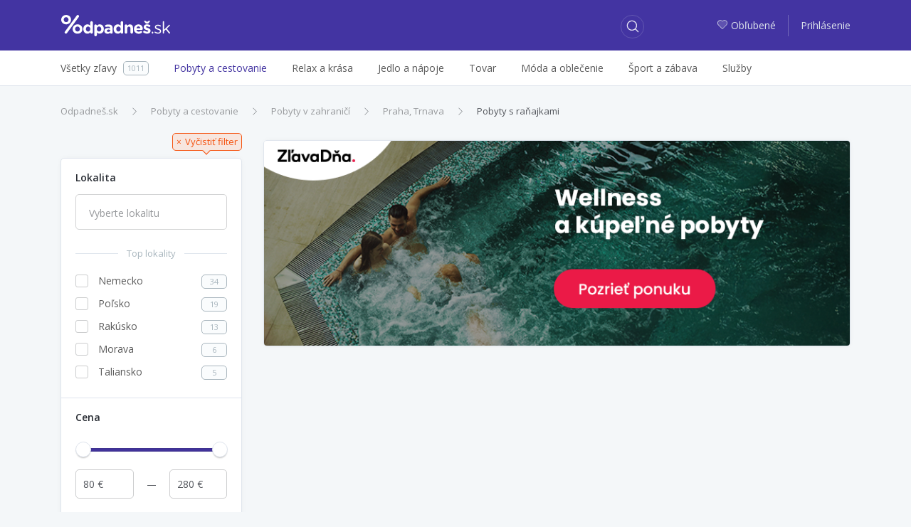

--- FILE ---
content_type: text/html; charset=utf-8
request_url: https://zlavy.odpadnes.sk/pobyty-v-zahranici/ranajky/praha/trnava/oblubene
body_size: 10169
content:
<!DOCTYPE html>
<html lang="sk">
    <head>
    <script>
        _udn = "odpadnes.sk";
    </script>
    <meta charset="utf-8">
    <link rel="alternate" type="application/rss+xml" title="RSS" href="https://zlavy.odpadnes.sk/rss" />
    <link rel="alternate" type="application/rss+xml" title="RSS" href="/rss/" />
    <link rel="apple-touch-icon" sizes="57x57" href="/assets/img/apple-icon-57x57.png">
    <link rel="apple-touch-icon" sizes="60x60" href="/assets/img/apple-icon-60x60.png">
    <link rel="apple-touch-icon" sizes="72x72" href="/assets/img/apple-icon-72x72.png">
    <link rel="apple-touch-icon" sizes="76x76" href="/assets/img/apple-icon-76x76.png">
    <link rel="apple-touch-icon" sizes="114x114" href="/assets/img/apple-icon-114x114.png">
    <link rel="apple-touch-icon" sizes="120x120" href="/assets/img/apple-icon-120x120.png">
    <link rel="apple-touch-icon" sizes="144x144" href="/assets/img/apple-icon-144x144.png">
    <link rel="apple-touch-icon" sizes="152x152" href="/assets/img/apple-icon-152x152.png">
    <link rel="apple-touch-icon" sizes="180x180" href="/assets/img/apple-icon-180x180.png">
    <link rel="icon" type="image/png" sizes="192x192" href="/assets/img/android-icon-192x192.png">
    <link rel="icon" type="image/png" sizes="32x32" href="/assets/img/favicon-32x32.png">
    <link rel="icon" type="image/png" sizes="96x96" href="/assets/img/favicon-96x96.png">
    <link rel="icon" type="image/png" sizes="16x16" href="/assets/img/favicon-16x16.png">
    <link rel="chrome-webstore-item" href="https://chrome.google.com/webstore/detail/phafjdefhpmehfghagelpidmcmlplikp">
    <link rel="manifest" href="/manifest.json">
    <meta name="msapplication-TileColor" content="#ffffff">
    <meta name="msapplication-TileImage" content="/assets/img/ms-icon-144x144.png">
    <meta name="theme-color" content="#ffffff">
    <link rel="shortcut icon" href="/favicon.ico" type="image/x-icon" />
    <link rel="mask-icon" href="/assets/img/safari-pinned-tab.svg" color="#4334a1">
    <meta http-equiv="X-UA-Compatible" content="IE=edge">
    <meta http-equiv="Content-Type" content="text/html; charset=utf-8">
    <title>Pobyty v zahraničí Raňajky | Odpadneš.sk</title>
            <link rel=dns-prefetch href="//www.google-analytics.com">
                <meta property="fb:app_id" content="280917278585190"><meta name="msapplication-TileColor" content="#ffffff"><meta name="theme-color" content="#ffffff"><meta name="msapplication-TileImage" content="/assets/img/mstile-144x144.png"><meta name="viewport" content="width=device-width,initial-scale=1,maximum-scale=1,user-scalable=no"><meta name="author" content="FoxoBoxo SK s.r.o."><meta name="msapplication-config" content="none"><meta name="description" content="Vyberte si svoju zľavu na pobyt v zahraničí, alebo zájazd Raňajky. Široký výber zľavných pobytov v zahraničí Raňajky na Odpadneš.sk. Užívajte si a ušetrite."><meta name="keywords" content="zlavy, zľavy, zľava, zlava, Odpadnes.sk, zlavy.odpadnes.sk, zlavy odpadnes, sme zlavy, zlavy sme"><meta name="robots" content="index,follow"><meta property="og:title" content="Pobyty v zahraničí Raňajky | Odpadneš.sk"><meta property="og:type" content="website"><meta property="og:url" content="https://zlavy.odpadnes.sk/pobyty-v-zahranici/ranajky/praha/trnava/oblubene"><meta property="og:description" content="Vyberte si svoju zľavu na pobyt v zahraničí, alebo zájazd Raňajky. Široký výber zľavných pobytov v zahraničí Raňajky na Odpadneš.sk. Užívajte si a ušetrite."><meta property="og:image" content="https://zlavy.odpadnes.sk/assets/img/loga/logo_og.png">    <link href="https://fonts.googleapis.com/css?family=Open+Sans:300,400,400i,600,700" rel="stylesheet">
                        <link type="text/css" href="https://zlavy.odpadnes.sk/static/base.css?v=1769036400" rel="stylesheet" />                    <link type="text/css" href="https://zlavy.odpadnes.sk/static/default.css?v=1769036400" rel="stylesheet" />                                    <link rel="canonical" href="https://odpadnes.sk/pobyty-v-zahranici/ranajky" />
        
    <!-- Google Tag Manager -->
	<script>(function(w,d,s,l,i){w[l]=w[l]||[];w[l].push({'gtm.start':
	new Date().getTime(),event:'gtm.js'});var f=d.getElementsByTagName(s)[0],
	j=d.createElement(s),dl=l!='dataLayer'?'&l='+l:'';j.async=true;j.src=
	'https://www.googletagmanager.com/gtm.js?id='+i+dl;f.parentNode.insertBefore(j,f);
	})(window,document,'script','dataLayer','GTM-NGZHV5');</script>
   <!-- End Google Tag Manager -->
   
    <script src="/api/modal/lang.js?v=1769036400"></script>
    <script type="text/javascript">
        var pp_gemius_identifier = '';
        if (pp_gemius_identifier != '') {
            function gemius_pending(i) {
                window[i] = window[i] || function () {
                    var x = window[i + '_pdata'] = window[i + '_pdata'] || [];
                    x[x.length] = arguments;
                };
            }

            gemius_pending('gemius_hit');
            gemius_pending('gemius_event');
            gemius_pending('pp_gemius_hit');
            gemius_pending('pp_gemius_event');
            (function (d, t) {
                try {
                    var gt = d.createElement(t), s = d.getElementsByTagName(t)[0];
                    gt.setAttribute('async', 'async');
                    gt.setAttribute('defer', 'defer');
                    gt.src = 'https://gask.hit.gemius.pl/xgemius.js';
                    s.parentNode.insertBefore(gt, s);
                } catch (e) {
                }
            })(document, 'script');
        }
    </script>
            <script>
            (function (i, s, o, g, r, a, m) {
                i['GoogleAnalyticsObject'] = r;
                i[r] = i[r] || function () {
                    (i[r].q = i[r].q || []).push(arguments);
                }, i[r].l = 1 * new Date();
                a = s.createElement(o),
                        m = s.getElementsByTagName(o)[0];
                a.async = 1;
                a.src = g;
                m.parentNode.insertBefore(a, m);
            })(window, document, 'script', 'https://www.google-analytics.com/analytics.js', 'ga');

                    ga('create', 'UA-27224489-1', 'auto');
                    ga('send', 'pageview');

        </script>
        <script>
            !function (f, b, e, v, n, t, s) {
                if (f.fbq)
                    return;
                n = f.fbq = function () {
                    n.callMethod ? n.callMethod.apply(n, arguments) : n.queue.push(arguments);
                };
                if (!f._fbq)
                    f._fbq = n;
                n.push = n;
                n.loaded = !0;
                n.version = '2.0';
                n.queue = [];
                t = b.createElement(e);
                t.async = !0;
                t.src = v;
                s = b.getElementsByTagName(e)[0];
                s.parentNode.insertBefore(t, s);
            }(window, document, 'script', 'https://connect.facebook.net/en_US/fbevents.js');
            fbq('init', '468228153309843');
            fbq('track', 'PageView');
        </script>
                <script src="https://cdn.klokantech.com/mapbox-gl-js/v0.43.0/mapbox-gl.js"></script>
    <link href="https://cdn.klokantech.com/mapbox-gl-js/v0.43.0/mapbox-gl.css" rel="stylesheet" />
</head>
    <body>
	<!-- Google Tag Manager (noscript) -->
	<noscript><iframe src="https://www.googletagmanager.com/ns.html?id=GTM-NGZHV5"
	height="0" width="0" style="display:none;visibility:hidden"></iframe></noscript>
	<!-- End Google Tag Manager (noscript) -->
        
	<script type="text/javascript">
            window.fbAsyncInit = function () {
                FB.init({
                    appId: '280917278585190',
                    xfbml: true,
                    version: 'v3.0'
                });
            };

            (function (d, s, id) {
                var js, fjs = d.getElementsByTagName(s)[0];
                if (d.getElementById(id)) {
                    return;
                }
                js = d.createElement(s);
                js.id = id;
                js.src = "//connect.facebook.net/en_US/sdk.js";
                fjs.parentNode.insertBefore(js, fjs);
            }(document, 'script', 'facebook-jssdk'));
        </script>
        <div id="fb-root"></div>

        <header>
    <div class="container">
        <div class="row">
            <div class="col-2 hidden-lg-up">
                                    <a class="btn btn-login" href="https://zlavy.odpadnes.sk/prihlasenie">
                        <span class="odp-icon-user"></span>
                    </a>
                            </div>
            <div class="col-8 col-lg-3 text-center logo">
                <a href="https://zlavy.odpadnes.sk/" class="logo" title="Odpadneš.sk"></a>
            </div>
            <div class="col-2 col-lg-5 col-xl-6">
                <a class="btn btn-search"><span class="odp-icon-search"></span></a>
            </div>
            <div class="col-12 col-sm-12 col-lg-5 col-xl-6 autocomplete">
                <form>
                    <input type="text" name="term" value=""/>
                    <input type="submit" value="submit" style="display: none;"/>
                    <a class="btn btn-search-close"><span class="odp-icon-close"></span></a>
                </form>
            </div>
            <div class="col-lg-4 col-xl-3 text-right hidden-md-down login">
                                    <a href="https://zlavy.odpadnes.sk/moje-oblubene">
                        <span class="odp-icon-heart-duo-fill"><span class="path1"></span><span class="path2"></span></span>Obľubené                    </a>
                    <span class="linkdelim"></span>
                    <a href="https://zlavy.odpadnes.sk/prihlasenie">Prihlásenie</a>
                            </div>
        </div>
    </div>
</header>
<div class="main-menu hidden-lg-up">
    <div class="container">
        <ul>
            <li class="active">
                <a data-type="deals" href="#">Všetky zľavy</a>
            </li>
            <li>
                <a data-type="cat" href="#">Kategórie</a>
            </li>
                        <li>
                                <a data-type="filter" href="#">Filter</a>
            </li>
                    </ul>
    </div>
</div>
<div class="desktop-search-results"></div>
<div class="mobile-search-results"></div>
<div class="mobile-categories-menu">
    <ul class="categories">
                    <li>
                <a href="https://zlavy.odpadnes.sk/pobyty"><span>Pobyty a cestovanie</span> <span class="odp-icon-right"></span></a>
                                    <ul>
                                                    <li>
                                <a href="https://zlavy.odpadnes.sk/pobyty-v-zahranici">
                                    <span>Pobyty v zahraničí</span>
                                    <span class="count">635</span>
                                </a>
                            </li>
                                                    <li>
                                <a href="https://zlavy.odpadnes.sk/zajazdy">
                                    <span>Zájazdy</span>
                                    <span class="count">0</span>
                                </a>
                            </li>
                                                    <li>
                                <a href="https://zlavy.odpadnes.sk/pobyty-na-slovensku">
                                    <span>Pobyty na Slovensku</span>
                                    <span class="count">173</span>
                                </a>
                            </li>
                                            </ul>
                            </li>
                    <li>
                <a href="https://zlavy.odpadnes.sk/krasa"><span>Relax a krása</span> <span class="odp-icon-right"></span></a>
                                    <ul>
                                                    <li>
                                <a href="https://zlavy.odpadnes.sk/starostlivost-o-telo">
                                    <span>Starostlivosť o telo</span>
                                    <span class="count">36</span>
                                </a>
                            </li>
                                                    <li>
                                <a href="https://zlavy.odpadnes.sk/kadernictvo">
                                    <span>Kaderníctvo </span>
                                    <span class="count">9</span>
                                </a>
                            </li>
                                                    <li>
                                <a href="https://zlavy.odpadnes.sk/kozmetika">
                                    <span>Kozmetika</span>
                                    <span class="count">23</span>
                                </a>
                            </li>
                                                    <li>
                                <a href="https://zlavy.odpadnes.sk/masaze">
                                    <span>Masáže</span>
                                    <span class="count">24</span>
                                </a>
                            </li>
                                                    <li>
                                <a href="https://zlavy.odpadnes.sk/wellness-a-spa">
                                    <span>Wellness a SPA</span>
                                    <span class="count">5</span>
                                </a>
                            </li>
                                                    <li>
                                <a href="https://zlavy.odpadnes.sk/manikura-a-pedikura">
                                    <span>Manikúra a pedikúra</span>
                                    <span class="count">4</span>
                                </a>
                            </li>
                                            </ul>
                            </li>
                    <li>
                <a href="https://zlavy.odpadnes.sk/jedlo"><span>Jedlo a nápoje</span> <span class="odp-icon-right"></span></a>
                            </li>
                    <li>
                <a href="https://zlavy.odpadnes.sk/tovar"><span>Tovar</span> <span class="odp-icon-right"></span></a>
                                    <ul>
                                                    <li>
                                <a href="https://zlavy.odpadnes.sk/casopisy-magaziny">
                                    <span>Knihy, časopisy</span>
                                    <span class="count">3</span>
                                </a>
                            </li>
                                                    <li>
                                <a href="https://zlavy.odpadnes.sk/fotografia">
                                    <span>Fotografia</span>
                                    <span class="count">11</span>
                                </a>
                            </li>
                                                    <li>
                                <a href="https://zlavy.odpadnes.sk/dom-zahrada">
                                    <span>Dom, záhrada</span>
                                    <span class="count">0</span>
                                </a>
                            </li>
                                                    <li>
                                <a href="https://zlavy.odpadnes.sk/elektronika">
                                    <span>Elektronika</span>
                                    <span class="count">0</span>
                                </a>
                            </li>
                                                    <li>
                                <a href="https://zlavy.odpadnes.sk/ostatne">
                                    <span>Ostatné</span>
                                    <span class="count">0</span>
                                </a>
                            </li>
                                                    <li>
                                <a href="https://zlavy.odpadnes.sk/hry-hracky">
                                    <span>Hry, hračky</span>
                                    <span class="count">0</span>
                                </a>
                            </li>
                                                    <li>
                                <a href="https://zlavy.odpadnes.sk/auto-moto">
                                    <span>Auto-moto</span>
                                    <span class="count">0</span>
                                </a>
                            </li>
                                                    <li>
                                <a href="https://zlavy.odpadnes.sk/darceky">
                                    <span>Darčeky</span>
                                    <span class="count">6</span>
                                </a>
                            </li>
                                                    <li>
                                <a href="https://zlavy.odpadnes.sk/zdravotne-pomocky">
                                    <span>Zdravie</span>
                                    <span class="count">1</span>
                                </a>
                            </li>
                                            </ul>
                            </li>
                    <li>
                <a href="https://zlavy.odpadnes.sk/moda"><span>Móda a oblečenie</span> <span class="odp-icon-right"></span></a>
                                    <ul>
                                                    <li>
                                <a href="https://zlavy.odpadnes.sk/doplnky">
                                    <span>Doplnky</span>
                                    <span class="count">1</span>
                                </a>
                            </li>
                                                    <li>
                                <a href="https://zlavy.odpadnes.sk/sperky">
                                    <span>Šperky</span>
                                    <span class="count">0</span>
                                </a>
                            </li>
                                                    <li>
                                <a href="https://zlavy.odpadnes.sk/oblecenie">
                                    <span>Oblečenie</span>
                                    <span class="count">0</span>
                                </a>
                            </li>
                                                    <li>
                                <a href="https://zlavy.odpadnes.sk/obuv">
                                    <span>Obuv</span>
                                    <span class="count">0</span>
                                </a>
                            </li>
                                            </ul>
                            </li>
                    <li>
                <a href="https://zlavy.odpadnes.sk/sport-a-zabava"><span>Šport a zábava</span> <span class="odp-icon-right"></span></a>
                                    <ul>
                                                    <li>
                                <a href="https://zlavy.odpadnes.sk/aquapark">
                                    <span>Aquapark </span>
                                    <span class="count">0</span>
                                </a>
                            </li>
                                                    <li>
                                <a href="https://zlavy.odpadnes.sk/adrenalin">
                                    <span>Adrenalín </span>
                                    <span class="count">23</span>
                                </a>
                            </li>
                                                    <li>
                                <a href="https://zlavy.odpadnes.sk/kultura">
                                    <span>Kultúra</span>
                                    <span class="count">4</span>
                                </a>
                            </li>
                                                    <li>
                                <a href="https://zlavy.odpadnes.sk/sport">
                                    <span>Šport</span>
                                    <span class="count">24</span>
                                </a>
                            </li>
                                                    <li>
                                <a href="https://zlavy.odpadnes.sk/kurzy">
                                    <span>Kurzy</span>
                                    <span class="count">6</span>
                                </a>
                            </li>
                                            </ul>
                            </li>
                    <li>
                <a href="https://zlavy.odpadnes.sk/sluzby"><span>Služby</span> <span class="odp-icon-right"></span></a>
                            </li>
                <!--<li><a href="https://zlavy.odpadnes.sk/na-hory" data-ga-event="Click;Nahory;Menu"  title="Na hory"><img src="/assets/img/products/na-hory-menu-logo.svg?v=1" style="width:88px;height:22px;"></a>
</li>-->
    </ul>
</div>
<div class="mobile-map-menu">
    <h2>Ponuky v okolí</h2>
    <p>Character may be manifested in the great moments, but it is made.</p>
    <div class="mapimg">
        <!--<img src="/assets/img/map-mobile.png" alt="Ponuky na mape"/>-->
    </div>
    <button class="btn btn-primary">Povoliť lokalizáciu <span class="odp-icon-right"></span>
    </button>
</div>            <div class="subheader hidden-md-down">
        <div class="container">
            <div class="row">
                <div class="col-lg-12">
                    <ul class="menu">
                        <li>
                            <a href="https://zlavy.odpadnes.sk/"><span>Všetky zľavy</span><span class="count">1011</span></a>
                        </li><li class="open">
                                <a href="https://zlavy.odpadnes.sk/pobyty"><span>Pobyty a cestovanie</span></a>
                                                                    <div class="subm">
                                        <ul>
                                                                                            <li class="active">
                                                    <a href="https://zlavy.odpadnes.sk/pobyty-v-zahranici">
                                                        <span>Pobyty v zahraničí</span>
                                                        <span class="count">635</span>
                                                    </a>
                                                </li>
                                                                                            <li>
                                                    <a href="https://zlavy.odpadnes.sk/zajazdy">
                                                        <span>Zájazdy</span>
                                                        <span class="count">0</span>
                                                    </a>
                                                </li>
                                                                                            <li>
                                                    <a href="https://zlavy.odpadnes.sk/pobyty-na-slovensku">
                                                        <span>Pobyty na Slovensku</span>
                                                        <span class="count">173</span>
                                                    </a>
                                                </li>
                                                                                    </ul>
                                                                            </div>
                                </li><li>
                                <a href="https://zlavy.odpadnes.sk/krasa"><span>Relax a krása</span></a>
                                                                    <div class="subm">
                                        <ul>
                                                                                            <li>
                                                    <a href="https://zlavy.odpadnes.sk/starostlivost-o-telo">
                                                        <span>Starostlivosť o telo</span>
                                                        <span class="count">36</span>
                                                    </a>
                                                </li>
                                                                                            <li>
                                                    <a href="https://zlavy.odpadnes.sk/kadernictvo">
                                                        <span>Kaderníctvo </span>
                                                        <span class="count">9</span>
                                                    </a>
                                                </li>
                                                                                            <li>
                                                    <a href="https://zlavy.odpadnes.sk/kozmetika">
                                                        <span>Kozmetika</span>
                                                        <span class="count">23</span>
                                                    </a>
                                                </li>
                                                                                            <li>
                                                    <a href="https://zlavy.odpadnes.sk/masaze">
                                                        <span>Masáže</span>
                                                        <span class="count">24</span>
                                                    </a>
                                                </li>
                                                                                            <li>
                                                    <a href="https://zlavy.odpadnes.sk/wellness-a-spa">
                                                        <span>Wellness a SPA</span>
                                                        <span class="count">5</span>
                                                    </a>
                                                </li>
                                                                                            <li>
                                                    <a href="https://zlavy.odpadnes.sk/manikura-a-pedikura">
                                                        <span>Manikúra a pedikúra</span>
                                                        <span class="count">4</span>
                                                    </a>
                                                </li>
                                                                                    </ul>
                                                                            </div>
                                </li><li>
                                <a href="https://zlavy.odpadnes.sk/jedlo"><span>Jedlo a nápoje</span></a>
                                </li><li>
                                <a href="https://zlavy.odpadnes.sk/tovar"><span>Tovar</span></a>
                                                                    <div class="subm">
                                        <ul>
                                                                                            <li>
                                                    <a href="https://zlavy.odpadnes.sk/casopisy-magaziny">
                                                        <span>Knihy, časopisy</span>
                                                        <span class="count">3</span>
                                                    </a>
                                                </li>
                                                                                            <li>
                                                    <a href="https://zlavy.odpadnes.sk/fotografia">
                                                        <span>Fotografia</span>
                                                        <span class="count">11</span>
                                                    </a>
                                                </li>
                                                                                            <li>
                                                    <a href="https://zlavy.odpadnes.sk/dom-zahrada">
                                                        <span>Dom, záhrada</span>
                                                        <span class="count">0</span>
                                                    </a>
                                                </li>
                                                                                            <li>
                                                    <a href="https://zlavy.odpadnes.sk/elektronika">
                                                        <span>Elektronika</span>
                                                        <span class="count">0</span>
                                                    </a>
                                                </li>
                                                                                            <li>
                                                    <a href="https://zlavy.odpadnes.sk/ostatne">
                                                        <span>Ostatné</span>
                                                        <span class="count">0</span>
                                                    </a>
                                                </li>
                                                                                            <li>
                                                    <a href="https://zlavy.odpadnes.sk/hry-hracky">
                                                        <span>Hry, hračky</span>
                                                        <span class="count">0</span>
                                                    </a>
                                                </li>
                                                                                            <li>
                                                    <a href="https://zlavy.odpadnes.sk/auto-moto">
                                                        <span>Auto-moto</span>
                                                        <span class="count">0</span>
                                                    </a>
                                                </li>
                                                                                            <li>
                                                    <a href="https://zlavy.odpadnes.sk/darceky">
                                                        <span>Darčeky</span>
                                                        <span class="count">6</span>
                                                    </a>
                                                </li>
                                                                                            <li>
                                                    <a href="https://zlavy.odpadnes.sk/zdravotne-pomocky">
                                                        <span>Zdravie</span>
                                                        <span class="count">1</span>
                                                    </a>
                                                </li>
                                                                                    </ul>
                                                                            </div>
                                </li><li>
                                <a href="https://zlavy.odpadnes.sk/moda"><span>Móda a oblečenie</span></a>
                                                                    <div class="subm">
                                        <ul>
                                                                                            <li>
                                                    <a href="https://zlavy.odpadnes.sk/doplnky">
                                                        <span>Doplnky</span>
                                                        <span class="count">1</span>
                                                    </a>
                                                </li>
                                                                                            <li>
                                                    <a href="https://zlavy.odpadnes.sk/sperky">
                                                        <span>Šperky</span>
                                                        <span class="count">0</span>
                                                    </a>
                                                </li>
                                                                                            <li>
                                                    <a href="https://zlavy.odpadnes.sk/oblecenie">
                                                        <span>Oblečenie</span>
                                                        <span class="count">0</span>
                                                    </a>
                                                </li>
                                                                                            <li>
                                                    <a href="https://zlavy.odpadnes.sk/obuv">
                                                        <span>Obuv</span>
                                                        <span class="count">0</span>
                                                    </a>
                                                </li>
                                                                                    </ul>
                                                                            </div>
                                </li><li>
                                <a href="https://zlavy.odpadnes.sk/sport-a-zabava"><span>Šport a zábava</span></a>
                                                                    <div class="subm">
                                        <ul>
                                                                                            <li>
                                                    <a href="https://zlavy.odpadnes.sk/aquapark">
                                                        <span>Aquapark </span>
                                                        <span class="count">0</span>
                                                    </a>
                                                </li>
                                                                                            <li>
                                                    <a href="https://zlavy.odpadnes.sk/adrenalin">
                                                        <span>Adrenalín </span>
                                                        <span class="count">23</span>
                                                    </a>
                                                </li>
                                                                                            <li>
                                                    <a href="https://zlavy.odpadnes.sk/kultura">
                                                        <span>Kultúra</span>
                                                        <span class="count">4</span>
                                                    </a>
                                                </li>
                                                                                            <li>
                                                    <a href="https://zlavy.odpadnes.sk/sport">
                                                        <span>Šport</span>
                                                        <span class="count">24</span>
                                                    </a>
                                                </li>
                                                                                            <li>
                                                    <a href="https://zlavy.odpadnes.sk/kurzy">
                                                        <span>Kurzy</span>
                                                        <span class="count">6</span>
                                                    </a>
                                                </li>
                                                                                    </ul>
                                                                            </div>
                                </li><li>
                                <a href="https://zlavy.odpadnes.sk/sluzby"><span>Služby</span></a>
                                </li>                        <hr>
                        <div class="overlayAll"></div>
                    </ul>
                </div>
            </div>
        </div>
    </div>
        <div class="container">
            <div class="row hp">
    <div class="col-12 hidden-xs-down">
        <div class="row">
            <div class="col-8">
                <ol class="breadcrumb"><li class="breadcrumb-item"><a href="https://zlavy.odpadnes.sk/" title="Odpadneš.sk">Odpadneš.sk</a></li><li class="breadcrumb-item"><a href="https://zlavy.odpadnes.sk/pobyty" title="Pobyty a cestovanie">Pobyty a cestovanie</a></li><li class="breadcrumb-item"><a href="https://zlavy.odpadnes.sk/pobyty-v-zahranici" title="Pobyty v zahraničí">Pobyty v zahraničí</a></li><li class="breadcrumb-item"><a href="https://zlavy.odpadnes.sk/pobyty-v-zahranici/praha/trnava" title="Praha, Trnava">Praha, Trnava</a></li><li class="breadcrumb-item active"><a href="https://zlavy.odpadnes.sk/pobyty-v-zahranici/praha/trnava/ranajky" title="Pobyty s raňajkami">Pobyty s raňajkami</a></li></ol><script type="application/ld+json">{"@context":"http://schema.org","@type":"BreadcrumbList","itemListElement":[{"@type":"ListItem","position":1,"item":{"@id":"https://zlavy.odpadnes.sk/","name":"Odpadneš.sk"}}, {"@type":"ListItem","position":2,"item":{"@id":"https://zlavy.odpadnes.sk/pobyty","name":"Pobyty a cestovanie"}}, {"@type":"ListItem","position":3,"item":{"@id":"https://zlavy.odpadnes.sk/pobyty-v-zahranici","name":"Pobyty v zahraničí"}}, {"@type":"ListItem","position":4,"item":{"@id":"https://zlavy.odpadnes.sk/pobyty-v-zahranici/praha/trnava","name":"Praha, Trnava"}}, {"@type":"ListItem","position":5,"item":{"@id":"https://zlavy.odpadnes.sk/pobyty-v-zahranici/praha/trnava/ranajky","name":"Pobyty s raňajkami"}}]}</script>            </div>
        </div>
    </div>
    <div class="col-lg-4 col-xl-3 hidden-md-down leftmenu" data-clear-url-wc="/pobyty-v-zahranici/ranajky/praha/trnava">
                <div class="left-menu" data-type="filter_zlavy">
            <a class="clearfilter float-right show" href="https://zlavy.odpadnes.sk/pobyty-v-zahranici" data-href="/pobyty-v-zahranici" ><span>×</span><span>Vyčistiť filter</span></a>
        <div class="clearfix"></div>
        <div class="filter-wrap">
                <div class="loc open">
            <a class="title">Lokalita</a>
            <div class="filter">
                <select type="text" name="locality" multiple="multiple" placeholder="Vyberte lokalitu">
                    <option>Vyberte lokalitu</option>
                </select>
            </div>
        </div>
                    <div class="custom toploc open">
                <a class="title">Top lokality</a>
                <div class="filter">
                    <ul>
                                                    <li>
                                <a href="https://zlavy.odpadnes.sk/pobyty-v-zahranici/ranajky/praha/trnava/nemecko" data-href="/pobyty-v-zahranici/ranajky/praha/trnava/nemecko">
                                    <i class="check-box"></i>
                                    <span>Nemecko</span>
                                    <span class="count">34</span>
                                </a>
                            </li>
                                                    <li>
                                <a href="https://zlavy.odpadnes.sk/pobyty-v-zahranici/ranajky/praha/trnava/polsko" data-href="/pobyty-v-zahranici/ranajky/praha/trnava/polsko">
                                    <i class="check-box"></i>
                                    <span>Poľsko</span>
                                    <span class="count">19</span>
                                </a>
                            </li>
                                                    <li>
                                <a href="https://zlavy.odpadnes.sk/pobyty-v-zahranici/ranajky/praha/trnava/rakusko" data-href="/pobyty-v-zahranici/ranajky/praha/trnava/rakusko">
                                    <i class="check-box"></i>
                                    <span>Rakúsko</span>
                                    <span class="count">13</span>
                                </a>
                            </li>
                                                    <li>
                                <a href="https://zlavy.odpadnes.sk/pobyty-v-zahranici/ranajky/praha/trnava/morava" data-href="/pobyty-v-zahranici/ranajky/praha/trnava/morava">
                                    <i class="check-box"></i>
                                    <span>Morava</span>
                                    <span class="count">6</span>
                                </a>
                            </li>
                                                    <li>
                                <a href="https://zlavy.odpadnes.sk/pobyty-v-zahranici/ranajky/praha/trnava/taliansko" data-href="/pobyty-v-zahranici/ranajky/praha/trnava/taliansko">
                                    <i class="check-box"></i>
                                    <span>Taliansko</span>
                                    <span class="count">5</span>
                                </a>
                            </li>
                                            </ul>
                </div>
            </div>
                <div class="price open">
            <a class="title">Cena</a>
            <div class="clearfix"></div>
            <div class="filter">
                <div id="priceSlider" data-min="80" data-max="280" data-set-min="80" data-set-max="280" data-curl="/pobyty-v-zahranici/ranajky/praha/trnava"></div>
                <input type="text" name="min_price" value="80"/>
                <div class="price-delim"></div>
                <input type="text" name="max_price" value="280"/>
            </div>
        </div>
                                    <div class="custom open">
                    <a class="title" data-click="open">Druh pobytu</a>
                    <div class="filter">
                        <ul>
                                                            <li>
                                    <a href="https://zlavy.odpadnes.sk/pobyty-v-zahranici/ranajky/praha/trnava/wellness" data-href="/pobyty-v-zahranici/ranajky/praha/trnava/wellness">
                                        <i class="check-box"></i>
                                        <span>Wellness</span>
                                        <span class="count">1</span>
                                    </a>
                                </li>
                                                            <li>
                                    <a href="https://zlavy.odpadnes.sk/pobyty-v-zahranici/ranajky/praha/trnava/deti" data-href="/pobyty-v-zahranici/ranajky/praha/trnava/deti">
                                        <i class="check-box"></i>
                                        <span>Pobyty s deťmi</span>
                                        <span class="count">2</span>
                                    </a>
                                </li>
                                                    </ul>
                    </div>
                </div>
                            <div class="custom open">
                    <a class="title" data-click="open">Strava</a>
                    <div class="filter">
                        <ul>
                                                            <li>
                                    <a href="https://odpadnes.sk/pobyty-v-zahranici/ranajky/praha/trnava/polpenzia" data-href="/pobyty-v-zahranici/ranajky/praha/trnava/polpenzia">
                                        <i class="check-box"></i>
                                        <span>Polpenzia</span>
                                        <span class="count">1</span>
                                    </a>
                                </li>
                                                            <li>
                                    <a href="https://odpadnes.sk/pobyty-v-zahranici/praha/trnava" data-href="/pobyty-v-zahranici/praha/trnava">
                                        <i class="check-box active"></i>
                                        <span>Raňajky</span>
                                        <span class="count">4</span>
                                    </a>
                                </li>
                                                    </ul>
                    </div>
                </div>
                        </div>
        <div class="clearfix"></div>
    <div class="text-center mt10">
        <script async src="https://pagead2.googlesyndication.com/pagead/js/adsbygoogle.js?client=ca-pub-2931097405759389"
     crossorigin="anonymous"></script>
<!-- Responsive Ads -->
<ins class="adsbygoogle"
     style="display:block"
     data-ad-client="ca-pub-2931097405759389"
     data-ad-slot="6304428869"
     data-ad-format="auto"
     data-full-width-responsive="true"></ins>
<script>
     (adsbygoogle = window.adsbygoogle || []).push({});
</script>
    </div>
</div>
    </div>
    <div class="col-lg-8 col-xl-9 results">
	    <!-- Odpadnes Advertising -->
<link href="https://mkt.cwcdn.sk/odpadnes.sk/web/hp-banner/global-css/odpadnes-advertising-box.css?v=001" rel="stylesheet" />
<a href="https://www.zlavadna.sk/cestovanie/wellness-a-kupelne-pobyty?utm_source=odpadnes&utm_medium=banner&utm_campaign=banner-wellness-a-kupelne-pobyty" target="_blank" class="odp-ad">
  <picture>
	<source media="(max-width: 768px)" srcset="https://mkt.cwcdn.sk/odpadnes.sk/web/hp-banner/2025/01/wellness-a-kupelne-pobyty/odpadnes-hp-banner-mobile-zlavadna-wellness-a-kupelne-pobyty-001.png">
	<img class="ad-img" src="https://mkt.cwcdn.sk/odpadnes.sk/web/hp-banner/2025/01/wellness-a-kupelne-pobyty/odpadnes-hp-banner-desktop-zlavadna-wellness-a-kupelne-pobyty-001.png" alt="ZľavaDňa - Wellness a kúpeľné pobyty">
  </picture>
</a>        <div class="head">
            <h1>Pobyty v zahraničí Raňajky</h1>
                            <div class="clearfix"></div>
                <p>Zľavy na pobyty s raňajkami. Pobyty raňajkami vám nechávajú voľnosť vo Vašich stravovacích návykoch.</p>
                                        <div id="sortSly">
                    <ul class="sort">
                        <li class="l0 active">
                                <a href="https://zlavy.odpadnes.sk/pobyty-v-zahranici/ranajky/praha/trnava/oblubene" data-href="/pobyty-v-zahranici/ranajky/praha/trnava/oblubene">Obľúbené</a>
                            </li><li class="l1">
                                <a href="https://zlavy.odpadnes.sk/pobyty-v-zahranici/ranajky/praha/trnava/najnovsie" data-href="/pobyty-v-zahranici/ranajky/praha/trnava/najnovsie">Najnovšie</a>
                            </li><li class="l2">
                                <a href="https://zlavy.odpadnes.sk/pobyty-v-zahranici/ranajky/praha/trnava/najpredavanejsie" data-href="/pobyty-v-zahranici/ranajky/praha/trnava/najpredavanejsie">Najpredávanejšie</a>
                            </li><li class="l3">
                                <a href="https://zlavy.odpadnes.sk/pobyty-v-zahranici/ranajky/praha/trnava/najlacnejsie" data-href="/pobyty-v-zahranici/ranajky/praha/trnava/najlacnejsie">Najlacnejšie</a>
                            </li><li class="l4">
                                <a href="https://zlavy.odpadnes.sk/pobyty-v-zahranici/ranajky/praha/trnava/najdrahsie" data-href="/pobyty-v-zahranici/ranajky/praha/trnava/najdrahsie">Najdrahšie</a>
                            </li>                        <hr class="ulsort" />
                    </ul>
                </div><div class="clearfix"></div>
                    </div>
        <div class="deals">
            <div class="ms deal2" id="deal1264815" data-id="1264815">
    <div class="con">
        <a href="https://zlavy.odpadnes.sk/1264815-praha-wellness-ci-romantika-v-hoteli-olsanka-s-neobmedzenym-wellness-slavnostnou-vecerou-a-ranajkami.html" class="churl">
            <div class="image">
                                    <img alt="Wellness či romantika v Hoteli Olšanka **** s neobmedzeným wellness, slávnostnou večerou a raňajkami." src="[data-uri]" data-current="0" data-count="4" data-original="https://img2.odpadnes.sk/images/thumbs_480/12/52/3125242.webp"  data-img0="https://img2.odpadnes.sk/images/thumbs_480/12/52/3125242.webp"  data-img1="https://img1.odpadnes.sk/images/thumbs_480/12/52/3125243.webp"  data-img2="https://static.odpadnes.sk/images/thumbs_480/12/52/3125244.webp"  data-img3="https://img2.odpadnes.sk/images/thumbs_480/12/52/3125245.webp"  class="lazy "/>
                                                 <div class="mi" data-current="0">
                                                            <span></span>
                                                            <span></span>
                                                            <span></span>
                                                            <span></span>
                                                    </div>
                                    
            </div>
        </a>
        <div class="dealinfo">
            <div class="lnks float-left">
                                    <span><a href="https://zlavy.odpadnes.sk/praha" title="Zľavy v Prahe">Praha</a></span>
                                                    <span><a href="https://zlavy.odpadnes.sk/pobyty-v-zahranici">Pobyty v zahraničí</a></span>
                            </div>
                                                    <div class="clearfix"></div>
            <a href="https://zlavy.odpadnes.sk/1264815-praha-wellness-ci-romantika-v-hoteli-olsanka-s-neobmedzenym-wellness-slavnostnou-vecerou-a-ranajkami.html" class="churl">
                <div class="title">
                    <span>Wellness či romantika v Hoteli Olšanka **** s neobmedzeným wellness, slávnostnou večerou a raňajkami.</span>
                </div>
            </a>
            <div class="smart withmap">
                                                    <a href="javascript:void(0)" data-lat="50.082778" data-lng="14.457489" onclick="deal.map(1264815)" class="hidden-md-down city">
                        <span class="odp-icon-pin-duo">
                            <span class="path1"></span><span class="path2"></span><span class="path3"></span><span class="path4"></span><span class="path5"></span><span class="path6"></span><span class="path7"></span>
                        </span><span class="name">Na mape</span>
                    </a>
                                                    <a class="firm" href="https://zlavy.odpadnes.sk/firma/congress">Congress & Wellness Hotel Olšanka ****</a>
                
                <div class="clearfix"></div>
            </div>
            <div class="price">
                                <span class="final">279 &euro;</span>
                                    <div class="dealbadge customers">Kúpené <strong>262</strong>x</div>
                
                                <div class="clearfix"></div>
            </div>
            <a href="https://zlavy.odpadnes.sk/1264815-praha-wellness-ci-romantika-v-hoteli-olsanka-s-neobmedzenym-wellness-slavnostnou-vecerou-a-ranajkami.html" class="churl btn btn-success">
                Zobraziť viac <span class="odp-icon-right"></span>
            </a>
                            <div class="tags">
                                        <a href="https://zlavy.odpadnes.sk/deti" data-hash='{"name":"deti","mail":"","p":1,"lid":0,"fid":0,"tgs":[["380"]],"cid":0,"sid":0,"loc":0,"pf":null,"pt":null}' data-status="0">deti</a>
                                        <a href="https://zlavy.odpadnes.sk/pamiatky" data-hash='{"name":"pamiatky","mail":"","p":1,"lid":0,"fid":0,"tgs":[["815"]],"cid":0,"sid":0,"loc":0,"pf":null,"pt":null}' data-status="0">pamiatky</a>
                                        <a href="https://zlavy.odpadnes.sk/vecera" data-hash='{"name":"ve\u010dera","mail":"","p":1,"lid":0,"fid":0,"tgs":[["107"]],"cid":0,"sid":0,"loc":0,"pf":null,"pt":null}' data-status="0">večera</a>
                                        <a href="https://zlavy.odpadnes.sk/wellness" data-hash='{"name":"wellness","mail":"","p":1,"lid":0,"fid":0,"tgs":[["4"]],"cid":0,"sid":0,"loc":0,"pf":null,"pt":null}' data-status="0">wellness</a>
                                        <a href="https://zlavy.odpadnes.sk/romantika" data-hash='{"name":"romantika","mail":"","p":1,"lid":0,"fid":0,"tgs":[["51"]],"cid":0,"sid":0,"loc":0,"pf":null,"pt":null}' data-status="0">romantika</a>
                                    </div>
                <div class="clearfix"></div>
                    </div>
    </div>
        <div class="flags">
                                </div>
            <script type="application/ld+json">
            {"@context":"http://schema.org/","@type":"Product","category":"Pobyty a cestovanie","name":"Wellness či romantika v Hoteli Olšanka **** s neobmedzeným wellness, slávnostnou večerou a raňajkami.",
            "image":"https://img2.odpadnes.sk/images/thumbs_480/12/52/3125242.jpg",                        "offers": {"@type":"Offer","priceCurrency":"EUR","price":"279","availability":"http://schema.org/InStock"}}
        </script>
    </div>
<div class="ms deal2" id="deal1266986" data-id="1266986">
    <div class="con">
        <a href="https://zlavy.odpadnes.sk/1266986-praha-v-pokojnej-casti-nedaleko-vysehradu-v-hoteli-occidental-praha-s-welcome-drinkom-a-fitness-ranajky.html" class="churl">
            <div class="image">
                                    <img alt="Praha v pokojnej časti pri Vyšehrade v Hoteli Occidental Praha **** s welcome drinkom a fitness." src="[data-uri]" data-current="0" data-count="4" data-original="https://static.odpadnes.sk/images/thumbs_480/14/76/3147647.webp"  data-img0="https://static.odpadnes.sk/images/thumbs_480/14/76/3147647.webp"  data-img1="https://static.odpadnes.sk/images/thumbs_480/14/76/3147648.webp"  data-img2="https://img2.odpadnes.sk/images/thumbs_480/14/76/3147649.webp"  data-img3="https://static.odpadnes.sk/images/thumbs_480/14/76/3147650.webp"  class="lazy "/>
                                                 <div class="mi" data-current="0">
                                                            <span></span>
                                                            <span></span>
                                                            <span></span>
                                                            <span></span>
                                                    </div>
                                    
            </div>
        </a>
        <div class="dealinfo">
            <div class="lnks float-left">
                                    <span><a href="https://zlavy.odpadnes.sk/praha" title="Zľavy v Prahe">Praha</a></span>
                                                    <span><a href="https://zlavy.odpadnes.sk/pobyty-v-zahranici">Pobyty v zahraničí</a></span>
                            </div>
                                                    <div class="clearfix"></div>
            <a href="https://zlavy.odpadnes.sk/1266986-praha-v-pokojnej-casti-nedaleko-vysehradu-v-hoteli-occidental-praha-s-welcome-drinkom-a-fitness-ranajky.html" class="churl">
                <div class="title">
                    <span>Praha v pokojnej časti pri Vyšehrade v Hoteli Occidental Praha **** s welcome drinkom a fitness.</span>
                </div>
            </a>
            <div class="smart withmap">
                                                    <a href="javascript:void(0)" data-lat="50.043622" data-lng="14.439458" onclick="deal.map(1266986)" class="hidden-md-down city">
                        <span class="odp-icon-pin-duo">
                            <span class="path1"></span><span class="path2"></span><span class="path3"></span><span class="path4"></span><span class="path5"></span><span class="path6"></span><span class="path7"></span>
                        </span><span class="name">Na mape</span>
                    </a>
                                                    <a class="firm" href="https://zlavy.odpadnes.sk/firma/hotel-occidental-praha">Hotel Occidental Praha ****</a>
                
                <div class="clearfix"></div>
            </div>
            <div class="price">
                                <span class="final">95 &euro;</span>
                                    <div class="dealbadge customers">Kúpené <strong>207</strong>x</div>
                
                                <div class="clearfix"></div>
            </div>
            <a href="https://zlavy.odpadnes.sk/1266986-praha-v-pokojnej-casti-nedaleko-vysehradu-v-hoteli-occidental-praha-s-welcome-drinkom-a-fitness-ranajky.html" class="churl btn btn-success">
                Zobraziť viac <span class="odp-icon-right"></span>
            </a>
                            <div class="tags">
                                        <a href="https://zlavy.odpadnes.sk/pamiatky" data-hash='{"name":"pamiatky","mail":"","p":1,"lid":0,"fid":0,"tgs":[["815"]],"cid":0,"sid":0,"loc":0,"pf":null,"pt":null}' data-status="0">pamiatky</a>
                                        <a href="https://zlavy.odpadnes.sk/romantika" data-hash='{"name":"romantika","mail":"","p":1,"lid":0,"fid":0,"tgs":[["51"]],"cid":0,"sid":0,"loc":0,"pf":null,"pt":null}' data-status="0">romantika</a>
                                        <a href="https://zlavy.odpadnes.sk/parkovanie" data-hash='{"name":"parkovanie","mail":"","p":1,"lid":0,"fid":0,"tgs":[["1913"]],"cid":0,"sid":0,"loc":0,"pf":null,"pt":null}' data-status="0">parkovanie</a>
                                        <a href="https://zlavy.odpadnes.sk/fitness" data-hash='{"name":"fitness","mail":"","p":1,"lid":0,"fid":0,"tgs":[["82"]],"cid":0,"sid":0,"loc":0,"pf":null,"pt":null}' data-status="0">fitness</a>
                                        <a href="https://zlavy.odpadnes.sk/uvitaci-drink" data-hash='{"name":"uv\u00edtac\u00ed drink","mail":"","p":1,"lid":0,"fid":0,"tgs":[["1766"]],"cid":0,"sid":0,"loc":0,"pf":null,"pt":null}' data-status="0">uvítací drink</a>
                                    </div>
                <div class="clearfix"></div>
                    </div>
    </div>
        <div class="flags">
                                </div>
            <script type="application/ld+json">
            {"@context":"http://schema.org/","@type":"Product","category":"Pobyty a cestovanie","name":"Praha v pokojnej časti pri Vyšehrade v Hoteli Occidental Praha **** s welcome drinkom a fitness.",
            "image":"https://static.odpadnes.sk/images/thumbs_480/14/76/3147647.jpg",                        "offers": {"@type":"Offer","priceCurrency":"EUR","price":"95","availability":"http://schema.org/InStock"}}
        </script>
    </div>
<div class="ms deal2" id="deal1272613" data-id="1272613">
    <div class="con">
        <a href="https://zlavy.odpadnes.sk/1272613-praha-priamo-v-centre-mesta-len-250-m-od-zastavky-metra-v-hoteli-otar-s-ranajkami-formou-bufetu.html" class="churl">
            <div class="image">
                                    <img alt="Praha priamo v centre mesta len 250 m od zastávky metra v Hoteli Otar *** s raňajkami formou bufetu." src="[data-uri]" data-current="0" data-count="4" data-original="https://static.odpadnes.sk/images/thumbs_480/20/99/3209966.webp"  data-img0="https://static.odpadnes.sk/images/thumbs_480/20/99/3209966.webp"  data-img1="https://static.odpadnes.sk/images/thumbs_480/20/99/3209967.webp"  data-img2="https://img2.odpadnes.sk/images/thumbs_480/20/99/3209968.webp"  data-img3="https://static.odpadnes.sk/images/thumbs_480/20/99/3209969.webp"  class="lazy "/>
                                                 <div class="mi" data-current="0">
                                                            <span></span>
                                                            <span></span>
                                                            <span></span>
                                                            <span></span>
                                                    </div>
                                    
            </div>
        </a>
        <div class="dealinfo">
            <div class="lnks float-left">
                                    <span><a href="https://zlavy.odpadnes.sk/praha" title="Zľavy v Prahe">Praha</a></span>
                                                    <span><a href="https://zlavy.odpadnes.sk/pobyty-v-zahranici">Pobyty v zahraničí</a></span>
                            </div>
                                                    <div class="clearfix"></div>
            <a href="https://zlavy.odpadnes.sk/1272613-praha-priamo-v-centre-mesta-len-250-m-od-zastavky-metra-v-hoteli-otar-s-ranajkami-formou-bufetu.html" class="churl">
                <div class="title">
                    <span>Praha priamo v centre mesta len 250 m od zastávky metra v Hoteli Otar *** s raňajkami formou bufetu.</span>
                </div>
            </a>
            <div class="smart withmap">
                                                    <a href="javascript:void(0)" data-lat="50.055530" data-lng="14.436505" onclick="deal.map(1272613)" class="hidden-md-down city">
                        <span class="odp-icon-pin-duo">
                            <span class="path1"></span><span class="path2"></span><span class="path3"></span><span class="path4"></span><span class="path5"></span><span class="path6"></span><span class="path7"></span>
                        </span><span class="name">Na mape</span>
                    </a>
                                                    <a class="firm" href="https://zlavy.odpadnes.sk/firma/hotel-otar">HOTEL OTAR ***</a>
                
                <div class="clearfix"></div>
            </div>
            <div class="price">
                                <span class="final">89 &euro;</span>
                                    <div class="dealbadge customers">Kúpené <strong>326</strong>x</div>
                
                                <div class="clearfix"></div>
            </div>
            <a href="https://zlavy.odpadnes.sk/1272613-praha-priamo-v-centre-mesta-len-250-m-od-zastavky-metra-v-hoteli-otar-s-ranajkami-formou-bufetu.html" class="churl btn btn-success">
                Zobraziť viac <span class="odp-icon-right"></span>
            </a>
                            <div class="tags">
                                        <a href="https://zlavy.odpadnes.sk/pamiatky" data-hash='{"name":"pamiatky","mail":"","p":1,"lid":0,"fid":0,"tgs":[["815"]],"cid":0,"sid":0,"loc":0,"pf":null,"pt":null}' data-status="0">pamiatky</a>
                                    </div>
                <div class="clearfix"></div>
                    </div>
    </div>
        <div class="flags">
                                </div>
            <script type="application/ld+json">
            {"@context":"http://schema.org/","@type":"Product","category":"Pobyty a cestovanie","name":"Praha priamo v centre mesta len 250 m od zastávky metra v Hoteli Otar *** s raňajkami formou bufetu.",
            "image":"https://static.odpadnes.sk/images/thumbs_480/20/99/3209966.jpg",                        "offers": {"@type":"Offer","priceCurrency":"EUR","price":"89","availability":"http://schema.org/InStock"}}
        </script>
    </div>
<div class="ms deal2" id="deal1278802" data-id="1278802">
    <div class="con">
        <a href="https://zlavy.odpadnes.sk/1278802-praha-pobyt-nedaleko-centra-v-hoteli-relax-inn-s-privatnym-bazenom-a-ranajkami-formou-bufetu.html" class="churl">
            <div class="image">
                                    <img alt="Praha: Pobyt neďaleko centra v Hoteli Relax Inn **** s privátnym bazénom a raňajkami formou bufetu." src="[data-uri]" data-current="0" data-count="4" data-original="https://static.odpadnes.sk/images/thumbs_480/28/82/3288249.webp"  data-img0="https://static.odpadnes.sk/images/thumbs_480/28/82/3288249.webp"  data-img1="https://img1.odpadnes.sk/images/thumbs_480/28/82/3288250.webp"  data-img2="https://static.odpadnes.sk/images/thumbs_480/28/82/3288251.webp"  data-img3="https://img2.odpadnes.sk/images/thumbs_480/28/82/3288252.webp"  class="lazy "/>
                                                 <div class="mi" data-current="0">
                                                            <span></span>
                                                            <span></span>
                                                            <span></span>
                                                            <span></span>
                                                    </div>
                                    
            </div>
        </a>
        <div class="dealinfo">
            <div class="lnks float-left">
                                    <span><a href="https://zlavy.odpadnes.sk/praha" title="Zľavy v Prahe">Praha</a></span>
                                                    <span><a href="https://zlavy.odpadnes.sk/pobyty-v-zahranici">Pobyty v zahraničí</a></span>
                            </div>
                                                    <div class="clearfix"></div>
            <a href="https://zlavy.odpadnes.sk/1278802-praha-pobyt-nedaleko-centra-v-hoteli-relax-inn-s-privatnym-bazenom-a-ranajkami-formou-bufetu.html" class="churl">
                <div class="title">
                    <span>Praha: Pobyt neďaleko centra v Hoteli Relax Inn **** s privátnym bazénom a raňajkami formou bufetu.</span>
                </div>
            </a>
            <div class="smart withmap">
                                                    <a href="javascript:void(0)" data-lat="50.10088200000000000" data-lng="14.49174500000000000" onclick="deal.map(1278802)" class="hidden-md-down city">
                        <span class="odp-icon-pin-duo">
                            <span class="path1"></span><span class="path2"></span><span class="path3"></span><span class="path4"></span><span class="path5"></span><span class="path6"></span><span class="path7"></span>
                        </span><span class="name">Na mape</span>
                    </a>
                                                    <a class="firm" href="https://zlavy.odpadnes.sk/firma/hotel-relax-inn-praha">Hotel Relax Inn**** Praha</a>
                
                <div class="clearfix"></div>
            </div>
            <div class="price">
                                <span class="final">102 &euro;</span>
                                    <div class="dealbadge customers">Kúpené <strong>95</strong>x</div>
                
                                <div class="clearfix"></div>
            </div>
            <a href="https://zlavy.odpadnes.sk/1278802-praha-pobyt-nedaleko-centra-v-hoteli-relax-inn-s-privatnym-bazenom-a-ranajkami-formou-bufetu.html" class="churl btn btn-success">
                Zobraziť viac <span class="odp-icon-right"></span>
            </a>
                            <div class="tags">
                                        <a href="https://zlavy.odpadnes.sk/bazen" data-hash='{"name":"baz\u00e9n","mail":"","p":1,"lid":0,"fid":0,"tgs":[["199"]],"cid":0,"sid":0,"loc":0,"pf":null,"pt":null}' data-status="0">bazén</a>
                                        <a href="https://zlavy.odpadnes.sk/relaxacia" data-hash='{"name":"relax\u00e1cia","mail":"","p":1,"lid":0,"fid":0,"tgs":[["14"]],"cid":0,"sid":0,"loc":0,"pf":null,"pt":null}' data-status="0">relaxácia</a>
                                        <a href="https://zlavy.odpadnes.sk/deti" data-hash='{"name":"deti","mail":"","p":1,"lid":0,"fid":0,"tgs":[["380"]],"cid":0,"sid":0,"loc":0,"pf":null,"pt":null}' data-status="0">deti</a>
                                        <a href="https://zlavy.odpadnes.sk/detsky-kutik" data-hash='{"name":"detsk\u00fd k\u00fatik","mail":"","p":1,"lid":0,"fid":0,"tgs":[["1868"]],"cid":0,"sid":0,"loc":0,"pf":null,"pt":null}' data-status="0">detský kútik</a>
                                        <a href="https://zlavy.odpadnes.sk/romantika" data-hash='{"name":"romantika","mail":"","p":1,"lid":0,"fid":0,"tgs":[["51"]],"cid":0,"sid":0,"loc":0,"pf":null,"pt":null}' data-status="0">romantika</a>
                                        <a href="https://zlavy.odpadnes.sk/pamiatky" data-hash='{"name":"pamiatky","mail":"","p":1,"lid":0,"fid":0,"tgs":[["815"]],"cid":0,"sid":0,"loc":0,"pf":null,"pt":null}' data-status="0">pamiatky</a>
                                    </div>
                <div class="clearfix"></div>
                    </div>
    </div>
        <div class="flags">
                                </div>
            <script type="application/ld+json">
            {"@context":"http://schema.org/","@type":"Product","category":"Pobyty a cestovanie","name":"Praha: Pobyt neďaleko centra v Hoteli Relax Inn **** s privátnym bazénom a raňajkami formou bufetu.",
            "image":"https://static.odpadnes.sk/images/thumbs_480/28/82/3288249.jpg",                        "offers": {"@type":"Offer","priceCurrency":"EUR","price":"102","availability":"http://schema.org/InStock"}}
        </script>
    </div>
            <div class="clearfix"></div>
            <div class="clearfix"></div>
            <div class="clearfix"></div>                            <a href="https://zlavy.odpadnes.sk/" data-url="/pobyty-v-zahranici/ranajky/praha/trnava?page=0" class="btn-load-more restart">Zobraziť všetky ponuky</a>
                    </div>
    </div>
</div>
            <div class="mt30">
                <script async src="https://pagead2.googlesyndication.com/pagead/js/adsbygoogle.js?client=ca-pub-2931097405759389"
     crossorigin="anonymous"></script>
<!-- Responsive Ads -->
<ins class="adsbygoogle"
     style="display:block"
     data-ad-client="ca-pub-2931097405759389"
     data-ad-slot="6304428869"
     data-ad-format="auto"
     data-full-width-responsive="true"></ins>
<script>
     (adsbygoogle = window.adsbygoogle || []).push({});
</script>
            </div>
        </div>
        <div class="overlayall"></div>
        <footer>
    <div class="block1">
        <div class="container">
                        <div id="carouselExampleSlidesOnly" class="carousel slide stats hidden-sm-up" data-ride="carousel">
                <div class="carousel-inner" role="listbox">
                    <div class="carousel-item active">
                        <div class="carousel-caption">
                                                            <div class="info">vďaka nám ste ušetrili</div>
                                <div class="fs24 ft-blue bd">107 mil. &euro;</div>
                                                    </div>
                        <div class="img img1"></div>
                    </div>
                    <div class="carousel-item">
                        <div class="carousel-caption">
                                                            <div class="info">počet ponúk</div>
                                <div class="fs24 ft-blue bd">9 586</div>
                                                    </div>
                        <div class="img img2"></div>
                    </div>
                    <div class="carousel-item">
                        <div class="carousel-caption">
                                                            <div class="info">nákupov na Odpadneš</div>
                                <div class="fs24 ft-blue bd">890 974</div>
                                                    </div>
                        <div class="img img3"></div>
                    </div>

                </div>
            </div>

            <div class="row text-center stats hidden-xs-down">
                <div class="col-12 col-sm-4 text-center">
                    <div class="ma">
                        <div class="img img1 float-lg-left"></div>
                                                    <div class="info">vďaka nám ste ušetrili</div>
                            <div class="fs24 ft-blue bd">107 mil. &euro;</div>
                                            </div>
                </div>
                <div class="col-12 col-sm-4 text-center">
                    <div class="ma">
                        <div class="img img2 float-lg-left"></div>
                                                    <div class="info">počet ponúk</div>
                            <div class="fs24 ft-blue bd">9 586</div>
                                            </div>
                </div>
                <div class="col-12 col-sm-4 float-right">
                    <div class="ma">
                        <div class="img img3 float-lg-left"></div>
                                                    <div class="info">nákupov na Odpadneš</div>
                            <div class="fs24 ft-blue bd">890 974</div>
                                            </div>
                </div>
                <div class="clearfix"></div>
            </div>
            <hr class="hidden-xs-down" />
            <div class="row links">
                <div class="col-12 col-md-3 hidden-xs-down">
                    <img alt="Odpadneš.sk" class="lazy" width="160" height="32" data-original="/assets/img/odpadnes-logo-footer-zlavy.png" src="[data-uri]" />
                    <div class="desc">Vyhľadávač zliav zlavy.odpadnes.sk ponúka všetky dostupné zľavy a akcie na jednom mieste.</div>
                </div>
                <div class="col-xl-1 hidden-lg-down"></div>
                <div class="col-12 col-sm-6 col-md-3 col-xl-2">
                    <div class="title fs16 sb hidden-xs-down">O nás</div>
                    <div class="title fs16 sb hidden-sm-up" onclick="copen(this);">O nás</div>
                    <a href="https://zlavy.odpadnes.sk/kontakt">Kontakty</a>
                    <a href="https://zlavy.odpadnes.sk/pre-media">Pre média</a>
                    <a href="https://zlavy.odpadnes.sk/reklama">Reklama</a>
                    <a href="https://letakovo.odpadnes.sk/" target="_blank">Letáky</a>
                </div>
                <div class="col-12 col-sm-6 col-md-3 col-xl-2">
                    <div class="title fs16 sb hidden-xs-down">Pre zákazníkov</div>
                    <div class="title fs16 sb hidden-sm-up" onclick="copen(this);">Pre zákazníkov</div>
                    <a href="https://zlavy.odpadnes.sk/casto-kladene-otazky">Často kladené otázky</a>
                    <a href="https://zlavy.odpadnes.sk/tematicke-dni">Tematické dni</a>
                    <a href="https://zlavy.odpadnes.sk/firmy">Firmy</a>
                    <a href="https://zlavy.odpadnes.sk/sitemap">Mapa webu</a>
                </div>
                <div class="col-xl-1 hidden-lg-down"></div>
                <div class="col-12 col-md-3">
                    <div class="title fs16 sb hidden-xs-down">Kontaktujte nás</div>
                    <div class="title fs16 sb hidden-sm-up" onclick="copen(this);">Kontaktujte nás</div>
                    <a href="tel:+421232117675">Infolinka 02/3211 7675</a>
                    <a href="/cdn-cgi/l/email-protection#f49f9b9a80959f80b49b908495909a9187da879f"><span class="__cf_email__" data-cfemail="315a5e5f45505a45715e554150555f54421f425a">[email&#160;protected]</span></a>
                    <div class="clearfix"></div>
                    <a href="https://www.facebook.com/Odpadnes.sk" target="_blank" class="footer-facebook-link">
                        <div class="float-left odp-icon-facebook fs32"></div>
                        <div class="float-left odp-icon-facebook-duo fs32">
                            <span class="path1"></span><span class="path2"></span><span class="path3"></span>
                        </div>
                        <div>Odpadneš.sk</div>
                    </a>
                </div>
                <div class="clearfix"></div>
            </div>
        </div>
    </div>
    <div class="block2">
        <div class="container">
                                <div class="text-center copy">
                                        Copyright &copy; 2010 - 2026 FoxoBoxo SK, s.r.o. | Všetky práva vyhradené                    | <a href="https://zlavy.odpadnes.sk/podmienky-pouzivania">Podmienky používania</a>
                    | <a href="https://zlavy.odpadnes.sk/ochrana-osobnych-udajov">Ochrana osobných údajov</a>
                    </div>
            </div>
        </div>
</footer>

        <script data-cfasync="false" src="/cdn-cgi/scripts/5c5dd728/cloudflare-static/email-decode.min.js"></script><script type="text/javascript">
            var lang = 'sk';
        </script>
        <script type="text/javascript" src="https://zlavy.odpadnes.sk/static/base.js?v=1769036400"></script><script type="text/javascript" src="https://zlavy.odpadnes.sk/static/default.js?v=1769036400"></script>                    <script type="text/javascript" src="/assets/js/plugins/sly.min.js?v=1.1"></script>
        
        <script type="text/javascript">
            $(function () {
                user.setStatus(false);
                $("img.lazy").lazyload({
                    threshold: 200,
                    effect: 'fadeIn',
                    load: function () {
                        $(this).addClass('loaded');
                    }
                });

                
            });
        </script>
    <script defer src="https://static.cloudflareinsights.com/beacon.min.js/vcd15cbe7772f49c399c6a5babf22c1241717689176015" integrity="sha512-ZpsOmlRQV6y907TI0dKBHq9Md29nnaEIPlkf84rnaERnq6zvWvPUqr2ft8M1aS28oN72PdrCzSjY4U6VaAw1EQ==" data-cf-beacon='{"version":"2024.11.0","token":"01df334ea9734f30824e3dfefc101cf6","r":1,"server_timing":{"name":{"cfCacheStatus":true,"cfEdge":true,"cfExtPri":true,"cfL4":true,"cfOrigin":true,"cfSpeedBrain":true},"location_startswith":null}}' crossorigin="anonymous"></script>
</body>
</html>


--- FILE ---
content_type: text/html; charset=utf-8
request_url: https://www.google.com/recaptcha/api2/aframe
body_size: 184
content:
<!DOCTYPE HTML><html><head><meta http-equiv="content-type" content="text/html; charset=UTF-8"></head><body><script nonce="j_iNt0bn3DiRRX4Y8zX8KA">/** Anti-fraud and anti-abuse applications only. See google.com/recaptcha */ try{var clients={'sodar':'https://pagead2.googlesyndication.com/pagead/sodar?'};window.addEventListener("message",function(a){try{if(a.source===window.parent){var b=JSON.parse(a.data);var c=clients[b['id']];if(c){var d=document.createElement('img');d.src=c+b['params']+'&rc='+(localStorage.getItem("rc::a")?sessionStorage.getItem("rc::b"):"");window.document.body.appendChild(d);sessionStorage.setItem("rc::e",parseInt(sessionStorage.getItem("rc::e")||0)+1);localStorage.setItem("rc::h",'1769110078244');}}}catch(b){}});window.parent.postMessage("_grecaptcha_ready", "*");}catch(b){}</script></body></html>